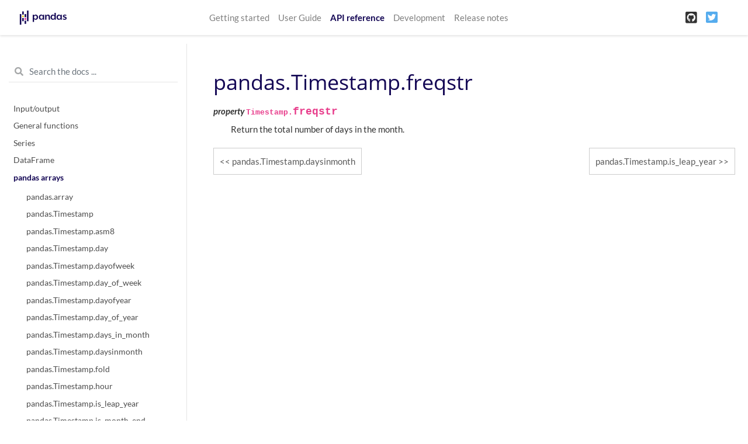

--- FILE ---
content_type: text/html
request_url: https://pandas.pydata.org/pandas-docs/version/1.2.3/reference/api/pandas.Timestamp.freqstr.html
body_size: 4153
content:

<!DOCTYPE html>

<html>
  <head>
    <meta charset="utf-8" />
    <meta name="viewport" content="width=device-width, initial-scale=1.0" />
    <title>pandas.Timestamp.freqstr &#8212; pandas 1.2.3 documentation</title>
    
  <link href="../../_static/css/theme.css" rel="stylesheet" />
  <link href="../../_static/css/index.9d12c5eb74364d5955370ddd9e2b2e85.css" rel="stylesheet" />

    
  <link rel="stylesheet"
    href="../../_static/vendor/fontawesome/5.13.0/css/all.min.css">
  <link rel="preload" as="font" type="font/woff2" crossorigin
    href="../../_static/vendor/fontawesome/5.13.0/webfonts/fa-solid-900.woff2">
  <link rel="preload" as="font" type="font/woff2" crossorigin
    href="../../_static/vendor/fontawesome/5.13.0/webfonts/fa-brands-400.woff2">

    
      
  <link rel="stylesheet"
    href="../../_static/vendor/open-sans_all/1.44.1/index.css">
  <link rel="stylesheet"
    href="../../_static/vendor/lato_latin-ext/1.44.1/index.css">

    
    <link rel="stylesheet" href="../../_static/pygments.css" type="text/css" />
    <link rel="stylesheet" href="../../_static/basic.css" type="text/css" />
    <link rel="stylesheet" type="text/css" href="../../_static/css/getting_started.css" />
    <link rel="stylesheet" type="text/css" href="../../_static/css/pandas.css" />
    
  <link rel="preload" as="script" href="../../_static/js/index.f77e788ac4de8d0ef24c.js">

    <script id="documentation_options" data-url_root="../../" src="../../_static/documentation_options.js"></script>
    <script src="../../_static/jquery.js"></script>
    <script src="../../_static/underscore.js"></script>
    <script src="../../_static/doctools.js"></script>
    <script src="https://unpkg.com/@jupyter-widgets/html-manager@^0.20.0/dist/embed-amd.js"></script>
    <link rel="shortcut icon" href="../../_static/favicon.ico"/>
    <link rel="index" title="Index" href="../../genindex.html" />
    <link rel="search" title="Search" href="../../search.html" />
    <link rel="next" title="pandas.Timestamp.is_leap_year" href="pandas.Timestamp.is_leap_year.html" />
    <link rel="prev" title="pandas.Timestamp.daysinmonth" href="pandas.Timestamp.daysinmonth.html" />
    <meta name="viewport" content="width=device-width, initial-scale=1" />
    <meta name="docsearch:language" content="en" />
  </head>
  <body data-spy="scroll" data-target="#bd-toc-nav" data-offset="80">
    
    <nav class="navbar navbar-light navbar-expand-lg bg-light fixed-top bd-navbar" id="navbar-main">
<div class="container-xl">


    
      
      <a class="navbar-brand" href="../../index.html">
        <img src="../../_static/pandas.svg" class="logo" alt="logo">
      </a>
      
    

    <button class="navbar-toggler" type="button" data-toggle="collapse" data-target="#navbar-menu" aria-controls="navbar-menu" aria-expanded="false" aria-label="Toggle navigation">
        <span class="navbar-toggler-icon"></span>
    </button>
    
    <div id="navbar-menu" class="col-lg-9 collapse navbar-collapse">
      <ul id="navbar-main-elements" class="navbar-nav mr-auto">
        
        
        <li class="nav-item ">
            <a class="nav-link" href="../../getting_started/index.html">Getting started</a>
        </li>
        
        <li class="nav-item ">
            <a class="nav-link" href="../../user_guide/index.html">User Guide</a>
        </li>
        
        <li class="nav-item active">
            <a class="nav-link" href="../index.html">API reference</a>
        </li>
        
        <li class="nav-item ">
            <a class="nav-link" href="../../development/index.html">Development</a>
        </li>
        
        <li class="nav-item ">
            <a class="nav-link" href="../../whatsnew/index.html">Release notes</a>
        </li>
        
        
      </ul>


      

      <ul class="navbar-nav">
        
          <li class="nav-item">
            <a class="nav-link" href="https://github.com/pandas-dev/pandas" target="_blank" rel="noopener">
              <span><i class="fab fa-github-square"></i></span>
            </a>
          </li>
        
        
        
          <li class="nav-item">
            <a class="nav-link" href="https://twitter.com/pandas_dev" target="_blank" rel="noopener">
              <span><i class="fab fa-twitter-square"></i></span>
            </a>
          </li>
        
      </ul>
    </div>
</div>
    </nav>
    

    <div class="container-xl">
      <div class="row">
          
            
            <!-- Only show if we have sidebars configured, else just a small margin  -->
            <div class="col-12 col-md-3 bd-sidebar"><form class="bd-search d-flex align-items-center" action="../../search.html" method="get">
  <i class="icon fas fa-search"></i>
  <input type="search" class="form-control" name="q" id="search-input" placeholder="Search the docs ..." aria-label="Search the docs ..." autocomplete="off" >
</form>
<nav class="bd-links" id="bd-docs-nav" aria-label="Main navigation">

    <div class="bd-toc-item active">
    
  
    <ul class="nav bd-sidenav">
        
        
        
        
        
        
          
            
                <li class="">
                    <a href="../io.html">Input/output</a>
                </li>
            
          
            
                <li class="">
                    <a href="../general_functions.html">General functions</a>
                </li>
            
          
            
                <li class="">
                    <a href="../series.html">Series</a>
                </li>
            
          
            
                <li class="">
                    <a href="../frame.html">DataFrame</a>
                </li>
            
          
            
  
                <li class="active">
                    <a href="../arrays.html">pandas arrays</a>
                    <ul>
                    
                        <li class="">
                            <a href="pandas.array.html">pandas.array</a>
                        </li>
                    
                        <li class="">
                            <a href="pandas.Timestamp.html">pandas.Timestamp</a>
                        </li>
                    
                        <li class="">
                            <a href="pandas.Timestamp.asm8.html">pandas.Timestamp.asm8</a>
                        </li>
                    
                        <li class="">
                            <a href="pandas.Timestamp.day.html">pandas.Timestamp.day</a>
                        </li>
                    
                        <li class="">
                            <a href="pandas.Timestamp.dayofweek.html">pandas.Timestamp.dayofweek</a>
                        </li>
                    
                        <li class="">
                            <a href="pandas.Timestamp.day_of_week.html">pandas.Timestamp.day_of_week</a>
                        </li>
                    
                        <li class="">
                            <a href="pandas.Timestamp.dayofyear.html">pandas.Timestamp.dayofyear</a>
                        </li>
                    
                        <li class="">
                            <a href="pandas.Timestamp.day_of_year.html">pandas.Timestamp.day_of_year</a>
                        </li>
                    
                        <li class="">
                            <a href="pandas.Timestamp.days_in_month.html">pandas.Timestamp.days_in_month</a>
                        </li>
                    
                        <li class="">
                            <a href="pandas.Timestamp.daysinmonth.html">pandas.Timestamp.daysinmonth</a>
                        </li>
                    
                        <li class="">
                            <a href="pandas.Timestamp.fold.html">pandas.Timestamp.fold</a>
                        </li>
                    
                        <li class="">
                            <a href="pandas.Timestamp.hour.html">pandas.Timestamp.hour</a>
                        </li>
                    
                        <li class="">
                            <a href="pandas.Timestamp.is_leap_year.html">pandas.Timestamp.is_leap_year</a>
                        </li>
                    
                        <li class="">
                            <a href="pandas.Timestamp.is_month_end.html">pandas.Timestamp.is_month_end</a>
                        </li>
                    
                        <li class="">
                            <a href="pandas.Timestamp.is_month_start.html">pandas.Timestamp.is_month_start</a>
                        </li>
                    
                        <li class="">
                            <a href="pandas.Timestamp.is_quarter_end.html">pandas.Timestamp.is_quarter_end</a>
                        </li>
                    
                        <li class="">
                            <a href="pandas.Timestamp.is_quarter_start.html">pandas.Timestamp.is_quarter_start</a>
                        </li>
                    
                        <li class="">
                            <a href="pandas.Timestamp.is_year_end.html">pandas.Timestamp.is_year_end</a>
                        </li>
                    
                        <li class="">
                            <a href="pandas.Timestamp.is_year_start.html">pandas.Timestamp.is_year_start</a>
                        </li>
                    
                        <li class="">
                            <a href="pandas.Timestamp.max.html">pandas.Timestamp.max</a>
                        </li>
                    
                        <li class="">
                            <a href="pandas.Timestamp.microsecond.html">pandas.Timestamp.microsecond</a>
                        </li>
                    
                        <li class="">
                            <a href="pandas.Timestamp.min.html">pandas.Timestamp.min</a>
                        </li>
                    
                        <li class="">
                            <a href="pandas.Timestamp.minute.html">pandas.Timestamp.minute</a>
                        </li>
                    
                        <li class="">
                            <a href="pandas.Timestamp.month.html">pandas.Timestamp.month</a>
                        </li>
                    
                        <li class="">
                            <a href="pandas.Timestamp.nanosecond.html">pandas.Timestamp.nanosecond</a>
                        </li>
                    
                        <li class="">
                            <a href="pandas.Timestamp.quarter.html">pandas.Timestamp.quarter</a>
                        </li>
                    
                        <li class="">
                            <a href="pandas.Timestamp.resolution.html">pandas.Timestamp.resolution</a>
                        </li>
                    
                        <li class="">
                            <a href="pandas.Timestamp.second.html">pandas.Timestamp.second</a>
                        </li>
                    
                        <li class="">
                            <a href="pandas.Timestamp.tz.html">pandas.Timestamp.tz</a>
                        </li>
                    
                        <li class="">
                            <a href="pandas.Timestamp.tzinfo.html">pandas.Timestamp.tzinfo</a>
                        </li>
                    
                        <li class="">
                            <a href="pandas.Timestamp.value.html">pandas.Timestamp.value</a>
                        </li>
                    
                        <li class="">
                            <a href="pandas.Timestamp.week.html">pandas.Timestamp.week</a>
                        </li>
                    
                        <li class="">
                            <a href="pandas.Timestamp.weekofyear.html">pandas.Timestamp.weekofyear</a>
                        </li>
                    
                        <li class="">
                            <a href="pandas.Timestamp.year.html">pandas.Timestamp.year</a>
                        </li>
                    
                        <li class="">
                            <a href="pandas.Timestamp.astimezone.html">pandas.Timestamp.astimezone</a>
                        </li>
                    
                        <li class="">
                            <a href="pandas.Timestamp.ceil.html">pandas.Timestamp.ceil</a>
                        </li>
                    
                        <li class="">
                            <a href="pandas.Timestamp.combine.html">pandas.Timestamp.combine</a>
                        </li>
                    
                        <li class="">
                            <a href="pandas.Timestamp.ctime.html">pandas.Timestamp.ctime</a>
                        </li>
                    
                        <li class="">
                            <a href="pandas.Timestamp.date.html">pandas.Timestamp.date</a>
                        </li>
                    
                        <li class="">
                            <a href="pandas.Timestamp.day_name.html">pandas.Timestamp.day_name</a>
                        </li>
                    
                        <li class="">
                            <a href="pandas.Timestamp.dst.html">pandas.Timestamp.dst</a>
                        </li>
                    
                        <li class="">
                            <a href="pandas.Timestamp.floor.html">pandas.Timestamp.floor</a>
                        </li>
                    
                        <li class="">
                            <a href="pandas.Timestamp.freq.html">pandas.Timestamp.freq</a>
                        </li>
                    
                        <li class="active">
                            <a href="">pandas.Timestamp.freqstr</a>
                        </li>
                    
                        <li class="">
                            <a href="pandas.Timestamp.fromordinal.html">pandas.Timestamp.fromordinal</a>
                        </li>
                    
                        <li class="">
                            <a href="pandas.Timestamp.fromtimestamp.html">pandas.Timestamp.fromtimestamp</a>
                        </li>
                    
                        <li class="">
                            <a href="pandas.Timestamp.isocalendar.html">pandas.Timestamp.isocalendar</a>
                        </li>
                    
                        <li class="">
                            <a href="pandas.Timestamp.isoformat.html">pandas.Timestamp.isoformat</a>
                        </li>
                    
                        <li class="">
                            <a href="pandas.Timestamp.isoweekday.html">pandas.Timestamp.isoweekday</a>
                        </li>
                    
                        <li class="">
                            <a href="pandas.Timestamp.month_name.html">pandas.Timestamp.month_name</a>
                        </li>
                    
                        <li class="">
                            <a href="pandas.Timestamp.normalize.html">pandas.Timestamp.normalize</a>
                        </li>
                    
                        <li class="">
                            <a href="pandas.Timestamp.now.html">pandas.Timestamp.now</a>
                        </li>
                    
                        <li class="">
                            <a href="pandas.Timestamp.replace.html">pandas.Timestamp.replace</a>
                        </li>
                    
                        <li class="">
                            <a href="pandas.Timestamp.round.html">pandas.Timestamp.round</a>
                        </li>
                    
                        <li class="">
                            <a href="pandas.Timestamp.strftime.html">pandas.Timestamp.strftime</a>
                        </li>
                    
                        <li class="">
                            <a href="pandas.Timestamp.strptime.html">pandas.Timestamp.strptime</a>
                        </li>
                    
                        <li class="">
                            <a href="pandas.Timestamp.time.html">pandas.Timestamp.time</a>
                        </li>
                    
                        <li class="">
                            <a href="pandas.Timestamp.timestamp.html">pandas.Timestamp.timestamp</a>
                        </li>
                    
                        <li class="">
                            <a href="pandas.Timestamp.timetuple.html">pandas.Timestamp.timetuple</a>
                        </li>
                    
                        <li class="">
                            <a href="pandas.Timestamp.timetz.html">pandas.Timestamp.timetz</a>
                        </li>
                    
                        <li class="">
                            <a href="pandas.Timestamp.to_datetime64.html">pandas.Timestamp.to_datetime64</a>
                        </li>
                    
                        <li class="">
                            <a href="pandas.Timestamp.to_numpy.html">pandas.Timestamp.to_numpy</a>
                        </li>
                    
                        <li class="">
                            <a href="pandas.Timestamp.to_julian_date.html">pandas.Timestamp.to_julian_date</a>
                        </li>
                    
                        <li class="">
                            <a href="pandas.Timestamp.to_period.html">pandas.Timestamp.to_period</a>
                        </li>
                    
                        <li class="">
                            <a href="pandas.Timestamp.to_pydatetime.html">pandas.Timestamp.to_pydatetime</a>
                        </li>
                    
                        <li class="">
                            <a href="pandas.Timestamp.today.html">pandas.Timestamp.today</a>
                        </li>
                    
                        <li class="">
                            <a href="pandas.Timestamp.toordinal.html">pandas.Timestamp.toordinal</a>
                        </li>
                    
                        <li class="">
                            <a href="pandas.Timestamp.tz_convert.html">pandas.Timestamp.tz_convert</a>
                        </li>
                    
                        <li class="">
                            <a href="pandas.Timestamp.tz_localize.html">pandas.Timestamp.tz_localize</a>
                        </li>
                    
                        <li class="">
                            <a href="pandas.Timestamp.tzname.html">pandas.Timestamp.tzname</a>
                        </li>
                    
                        <li class="">
                            <a href="pandas.Timestamp.utcfromtimestamp.html">pandas.Timestamp.utcfromtimestamp</a>
                        </li>
                    
                        <li class="">
                            <a href="pandas.Timestamp.utcnow.html">pandas.Timestamp.utcnow</a>
                        </li>
                    
                        <li class="">
                            <a href="pandas.Timestamp.utcoffset.html">pandas.Timestamp.utcoffset</a>
                        </li>
                    
                        <li class="">
                            <a href="pandas.Timestamp.utctimetuple.html">pandas.Timestamp.utctimetuple</a>
                        </li>
                    
                        <li class="">
                            <a href="pandas.Timestamp.weekday.html">pandas.Timestamp.weekday</a>
                        </li>
                    
                        <li class="">
                            <a href="pandas.arrays.DatetimeArray.html">pandas.arrays.DatetimeArray</a>
                        </li>
                    
                        <li class="">
                            <a href="pandas.DatetimeTZDtype.html">pandas.DatetimeTZDtype</a>
                        </li>
                    
                        <li class="">
                            <a href="pandas.Timedelta.html">pandas.Timedelta</a>
                        </li>
                    
                        <li class="">
                            <a href="pandas.Timedelta.asm8.html">pandas.Timedelta.asm8</a>
                        </li>
                    
                        <li class="">
                            <a href="pandas.Timedelta.components.html">pandas.Timedelta.components</a>
                        </li>
                    
                        <li class="">
                            <a href="pandas.Timedelta.days.html">pandas.Timedelta.days</a>
                        </li>
                    
                        <li class="">
                            <a href="pandas.Timedelta.delta.html">pandas.Timedelta.delta</a>
                        </li>
                    
                        <li class="">
                            <a href="pandas.Timedelta.freq.html">pandas.Timedelta.freq</a>
                        </li>
                    
                        <li class="">
                            <a href="pandas.Timedelta.is_populated.html">pandas.Timedelta.is_populated</a>
                        </li>
                    
                        <li class="">
                            <a href="pandas.Timedelta.max.html">pandas.Timedelta.max</a>
                        </li>
                    
                        <li class="">
                            <a href="pandas.Timedelta.microseconds.html">pandas.Timedelta.microseconds</a>
                        </li>
                    
                        <li class="">
                            <a href="pandas.Timedelta.min.html">pandas.Timedelta.min</a>
                        </li>
                    
                        <li class="">
                            <a href="pandas.Timedelta.nanoseconds.html">pandas.Timedelta.nanoseconds</a>
                        </li>
                    
                        <li class="">
                            <a href="pandas.Timedelta.resolution.html">pandas.Timedelta.resolution</a>
                        </li>
                    
                        <li class="">
                            <a href="pandas.Timedelta.seconds.html">pandas.Timedelta.seconds</a>
                        </li>
                    
                        <li class="">
                            <a href="pandas.Timedelta.value.html">pandas.Timedelta.value</a>
                        </li>
                    
                        <li class="">
                            <a href="pandas.Timedelta.view.html">pandas.Timedelta.view</a>
                        </li>
                    
                        <li class="">
                            <a href="pandas.Timedelta.ceil.html">pandas.Timedelta.ceil</a>
                        </li>
                    
                        <li class="">
                            <a href="pandas.Timedelta.floor.html">pandas.Timedelta.floor</a>
                        </li>
                    
                        <li class="">
                            <a href="pandas.Timedelta.isoformat.html">pandas.Timedelta.isoformat</a>
                        </li>
                    
                        <li class="">
                            <a href="pandas.Timedelta.round.html">pandas.Timedelta.round</a>
                        </li>
                    
                        <li class="">
                            <a href="pandas.Timedelta.to_pytimedelta.html">pandas.Timedelta.to_pytimedelta</a>
                        </li>
                    
                        <li class="">
                            <a href="pandas.Timedelta.to_timedelta64.html">pandas.Timedelta.to_timedelta64</a>
                        </li>
                    
                        <li class="">
                            <a href="pandas.Timedelta.to_numpy.html">pandas.Timedelta.to_numpy</a>
                        </li>
                    
                        <li class="">
                            <a href="pandas.Timedelta.total_seconds.html">pandas.Timedelta.total_seconds</a>
                        </li>
                    
                        <li class="">
                            <a href="pandas.arrays.TimedeltaArray.html">pandas.arrays.TimedeltaArray</a>
                        </li>
                    
                        <li class="">
                            <a href="pandas.Period.html">pandas.Period</a>
                        </li>
                    
                        <li class="">
                            <a href="pandas.Period.day.html">pandas.Period.day</a>
                        </li>
                    
                        <li class="">
                            <a href="pandas.Period.dayofweek.html">pandas.Period.dayofweek</a>
                        </li>
                    
                        <li class="">
                            <a href="pandas.Period.day_of_week.html">pandas.Period.day_of_week</a>
                        </li>
                    
                        <li class="">
                            <a href="pandas.Period.dayofyear.html">pandas.Period.dayofyear</a>
                        </li>
                    
                        <li class="">
                            <a href="pandas.Period.day_of_year.html">pandas.Period.day_of_year</a>
                        </li>
                    
                        <li class="">
                            <a href="pandas.Period.days_in_month.html">pandas.Period.days_in_month</a>
                        </li>
                    
                        <li class="">
                            <a href="pandas.Period.daysinmonth.html">pandas.Period.daysinmonth</a>
                        </li>
                    
                        <li class="">
                            <a href="pandas.Period.end_time.html">pandas.Period.end_time</a>
                        </li>
                    
                        <li class="">
                            <a href="pandas.Period.freq.html">pandas.Period.freq</a>
                        </li>
                    
                        <li class="">
                            <a href="pandas.Period.freqstr.html">pandas.Period.freqstr</a>
                        </li>
                    
                        <li class="">
                            <a href="pandas.Period.hour.html">pandas.Period.hour</a>
                        </li>
                    
                        <li class="">
                            <a href="pandas.Period.is_leap_year.html">pandas.Period.is_leap_year</a>
                        </li>
                    
                        <li class="">
                            <a href="pandas.Period.minute.html">pandas.Period.minute</a>
                        </li>
                    
                        <li class="">
                            <a href="pandas.Period.month.html">pandas.Period.month</a>
                        </li>
                    
                        <li class="">
                            <a href="pandas.Period.ordinal.html">pandas.Period.ordinal</a>
                        </li>
                    
                        <li class="">
                            <a href="pandas.Period.quarter.html">pandas.Period.quarter</a>
                        </li>
                    
                        <li class="">
                            <a href="pandas.Period.qyear.html">pandas.Period.qyear</a>
                        </li>
                    
                        <li class="">
                            <a href="pandas.Period.second.html">pandas.Period.second</a>
                        </li>
                    
                        <li class="">
                            <a href="pandas.Period.start_time.html">pandas.Period.start_time</a>
                        </li>
                    
                        <li class="">
                            <a href="pandas.Period.week.html">pandas.Period.week</a>
                        </li>
                    
                        <li class="">
                            <a href="pandas.Period.weekday.html">pandas.Period.weekday</a>
                        </li>
                    
                        <li class="">
                            <a href="pandas.Period.weekofyear.html">pandas.Period.weekofyear</a>
                        </li>
                    
                        <li class="">
                            <a href="pandas.Period.year.html">pandas.Period.year</a>
                        </li>
                    
                        <li class="">
                            <a href="pandas.Period.asfreq.html">pandas.Period.asfreq</a>
                        </li>
                    
                        <li class="">
                            <a href="pandas.Period.now.html">pandas.Period.now</a>
                        </li>
                    
                        <li class="">
                            <a href="pandas.Period.strftime.html">pandas.Period.strftime</a>
                        </li>
                    
                        <li class="">
                            <a href="pandas.Period.to_timestamp.html">pandas.Period.to_timestamp</a>
                        </li>
                    
                        <li class="">
                            <a href="pandas.arrays.PeriodArray.html">pandas.arrays.PeriodArray</a>
                        </li>
                    
                        <li class="">
                            <a href="pandas.PeriodDtype.html">pandas.PeriodDtype</a>
                        </li>
                    
                        <li class="">
                            <a href="pandas.Interval.html">pandas.Interval</a>
                        </li>
                    
                        <li class="">
                            <a href="pandas.Interval.closed.html">pandas.Interval.closed</a>
                        </li>
                    
                        <li class="">
                            <a href="pandas.Interval.closed_left.html">pandas.Interval.closed_left</a>
                        </li>
                    
                        <li class="">
                            <a href="pandas.Interval.closed_right.html">pandas.Interval.closed_right</a>
                        </li>
                    
                        <li class="">
                            <a href="pandas.Interval.is_empty.html">pandas.Interval.is_empty</a>
                        </li>
                    
                        <li class="">
                            <a href="pandas.Interval.left.html">pandas.Interval.left</a>
                        </li>
                    
                        <li class="">
                            <a href="pandas.Interval.length.html">pandas.Interval.length</a>
                        </li>
                    
                        <li class="">
                            <a href="pandas.Interval.mid.html">pandas.Interval.mid</a>
                        </li>
                    
                        <li class="">
                            <a href="pandas.Interval.open_left.html">pandas.Interval.open_left</a>
                        </li>
                    
                        <li class="">
                            <a href="pandas.Interval.open_right.html">pandas.Interval.open_right</a>
                        </li>
                    
                        <li class="">
                            <a href="pandas.Interval.overlaps.html">pandas.Interval.overlaps</a>
                        </li>
                    
                        <li class="">
                            <a href="pandas.Interval.right.html">pandas.Interval.right</a>
                        </li>
                    
                        <li class="">
                            <a href="pandas.arrays.IntervalArray.html">pandas.arrays.IntervalArray</a>
                        </li>
                    
                        <li class="">
                            <a href="pandas.IntervalDtype.html">pandas.IntervalDtype</a>
                        </li>
                    
                        <li class="">
                            <a href="pandas.arrays.IntegerArray.html">pandas.arrays.IntegerArray</a>
                        </li>
                    
                        <li class="">
                            <a href="pandas.Int8Dtype.html">pandas.Int8Dtype</a>
                        </li>
                    
                        <li class="">
                            <a href="pandas.Int16Dtype.html">pandas.Int16Dtype</a>
                        </li>
                    
                        <li class="">
                            <a href="pandas.Int32Dtype.html">pandas.Int32Dtype</a>
                        </li>
                    
                        <li class="">
                            <a href="pandas.Int64Dtype.html">pandas.Int64Dtype</a>
                        </li>
                    
                        <li class="">
                            <a href="pandas.UInt8Dtype.html">pandas.UInt8Dtype</a>
                        </li>
                    
                        <li class="">
                            <a href="pandas.UInt16Dtype.html">pandas.UInt16Dtype</a>
                        </li>
                    
                        <li class="">
                            <a href="pandas.UInt32Dtype.html">pandas.UInt32Dtype</a>
                        </li>
                    
                        <li class="">
                            <a href="pandas.UInt64Dtype.html">pandas.UInt64Dtype</a>
                        </li>
                    
                        <li class="">
                            <a href="pandas.CategoricalDtype.html">pandas.CategoricalDtype</a>
                        </li>
                    
                        <li class="">
                            <a href="pandas.CategoricalDtype.categories.html">pandas.CategoricalDtype.categories</a>
                        </li>
                    
                        <li class="">
                            <a href="pandas.CategoricalDtype.ordered.html">pandas.CategoricalDtype.ordered</a>
                        </li>
                    
                        <li class="">
                            <a href="pandas.Categorical.html">pandas.Categorical</a>
                        </li>
                    
                        <li class="">
                            <a href="pandas.Categorical.from_codes.html">pandas.Categorical.from_codes</a>
                        </li>
                    
                        <li class="">
                            <a href="pandas.Categorical.dtype.html">pandas.Categorical.dtype</a>
                        </li>
                    
                        <li class="">
                            <a href="pandas.Categorical.categories.html">pandas.Categorical.categories</a>
                        </li>
                    
                        <li class="">
                            <a href="pandas.Categorical.ordered.html">pandas.Categorical.ordered</a>
                        </li>
                    
                        <li class="">
                            <a href="pandas.Categorical.codes.html">pandas.Categorical.codes</a>
                        </li>
                    
                        <li class="">
                            <a href="pandas.Categorical.__array__.html">pandas.Categorical.__array__</a>
                        </li>
                    
                        <li class="">
                            <a href="pandas.arrays.SparseArray.html">pandas.arrays.SparseArray</a>
                        </li>
                    
                        <li class="">
                            <a href="pandas.SparseDtype.html">pandas.SparseDtype</a>
                        </li>
                    
                        <li class="">
                            <a href="pandas.arrays.StringArray.html">pandas.arrays.StringArray</a>
                        </li>
                    
                        <li class="">
                            <a href="pandas.StringDtype.html">pandas.StringDtype</a>
                        </li>
                    
                        <li class="">
                            <a href="pandas.arrays.BooleanArray.html">pandas.arrays.BooleanArray</a>
                        </li>
                    
                        <li class="">
                            <a href="pandas.BooleanDtype.html">pandas.BooleanDtype</a>
                        </li>
                    
                    </ul>
                </li>
            
          
            
                <li class="">
                    <a href="../indexing.html">Index objects</a>
                </li>
            
          
            
                <li class="">
                    <a href="../offset_frequency.html">Date offsets</a>
                </li>
            
          
            
                <li class="">
                    <a href="../window.html">Window</a>
                </li>
            
          
            
                <li class="">
                    <a href="../groupby.html">GroupBy</a>
                </li>
            
          
            
                <li class="">
                    <a href="../resampling.html">Resampling</a>
                </li>
            
          
            
                <li class="">
                    <a href="../style.html">Style</a>
                </li>
            
          
            
                <li class="">
                    <a href="../plotting.html">Plotting</a>
                </li>
            
          
            
                <li class="">
                    <a href="../general_utility_functions.html">General utility functions</a>
                </li>
            
          
            
                <li class="">
                    <a href="../extensions.html">Extensions</a>
                </li>
            
          
        
        
        
        
        
        
      </ul>
  
  </nav>
            </div>
            
          

          
          <div class="d-none d-xl-block col-xl-2 bd-toc">
              

<nav id="bd-toc-nav">
    <ul class="nav section-nav flex-column">
    
    </ul>
</nav>


              
          </div>
          

          
          
            
          
          <main class="col-12 col-md-9 col-xl-7 py-md-5 pl-md-5 pr-md-4 bd-content" role="main">
              
              <div>
                
  <div class="section" id="pandas-timestamp-freqstr">
<h1>pandas.Timestamp.freqstr<a class="headerlink" href="#pandas-timestamp-freqstr" title="Permalink to this headline">¶</a></h1>
<dl class="py method">
<dt id="pandas.Timestamp.freqstr">
<em class="property"><span class="pre">property</span> </em><code class="sig-prename descclassname"><span class="pre">Timestamp.</span></code><code class="sig-name descname"><span class="pre">freqstr</span></code><a class="headerlink" href="#pandas.Timestamp.freqstr" title="Permalink to this definition">¶</a></dt>
<dd><p>Return the total number of days in the month.</p>
</dd></dl>

</div>


              </div>
              
              
              <div class='prev-next-bottom'>
                
    <a class='left-prev' id="prev-link" href="pandas.Timestamp.daysinmonth.html" title="previous page">pandas.Timestamp.daysinmonth</a>
    <a class='right-next' id="next-link" href="pandas.Timestamp.is_leap_year.html" title="next page">pandas.Timestamp.is_leap_year</a>

              </div>
              
          </main>
          

      </div>
    </div>

    
  <script src="../../_static/js/index.f77e788ac4de8d0ef24c.js"></script>


    
    <!-- Google Analytics -->
    <script>
      window.ga=window.ga||function(){(ga.q=ga.q||[]).push(arguments)};ga.l=+new Date;
      ga('create', 'UA-27880019-2', 'auto');
      ga('set', 'anonymizeIp', true);
      ga('send', 'pageview');
    </script>
    <script async src='https://www.google-analytics.com/analytics.js'></script>
    <!-- End Google Analytics -->
    <footer class="footer mt-5 mt-md-0">
  <div class="container">
    <p>
          &copy; Copyright 2008-2021, the pandas development team.<br/>
        Created using <a href="http://sphinx-doc.org/">Sphinx</a> 3.5.1.<br/>
    </p>
  </div>
</footer>
  </body>
</html>

--- FILE ---
content_type: text/css
request_url: https://pandas.pydata.org/pandas-docs/version/1.2.3/_static/vendor/lato_latin-ext/1.44.1/index.css
body_size: 181
content:
/* lato-100normal - latin-ext */
@font-face {
  font-family: 'Lato';
  font-style: normal;
  font-display: swap;
  font-weight: 100;
  src:
    local('Lato Hairline'),
    local('Lato-Hairline'), 
    url('./files/lato-latin-ext-100.woff2') format('woff2'), /* Chrome 26+, Opera 23+, Firefox 39+ */
    url('./files/lato-latin-ext-100.woff') format('woff'); /* Chrome 6+, Firefox 3.6+, IE 9+, Safari 5.1+ */
}
/* lato-100italic - latin-ext */
@font-face {
  font-family: 'Lato';
  font-style: italic;
  font-display: swap;
  font-weight: 100;
  src:
    local('Lato Hairline Italic'),
    local('Lato-HairlineItalic'), 
    url('./files/lato-latin-ext-100-italic.woff2') format('woff2'), /* Chrome 26+, Opera 23+, Firefox 39+ */
    url('./files/lato-latin-ext-100-italic.woff') format('woff'); /* Chrome 6+, Firefox 3.6+, IE 9+, Safari 5.1+ */
}
/* lato-300normal - latin-ext */
@font-face {
  font-family: 'Lato';
  font-style: normal;
  font-display: swap;
  font-weight: 300;
  src:
    local('Lato Light'),
    local('Lato-Light'), 
    url('./files/lato-latin-ext-300.woff2') format('woff2'), /* Chrome 26+, Opera 23+, Firefox 39+ */
    url('./files/lato-latin-ext-300.woff') format('woff'); /* Chrome 6+, Firefox 3.6+, IE 9+, Safari 5.1+ */
}
/* lato-300italic - latin-ext */
@font-face {
  font-family: 'Lato';
  font-style: italic;
  font-display: swap;
  font-weight: 300;
  src:
    local('Lato Light Italic'),
    local('Lato-LightItalic'), 
    url('./files/lato-latin-ext-300-italic.woff2') format('woff2'), /* Chrome 26+, Opera 23+, Firefox 39+ */
    url('./files/lato-latin-ext-300-italic.woff') format('woff'); /* Chrome 6+, Firefox 3.6+, IE 9+, Safari 5.1+ */
}
/* lato-400normal - latin-ext */
@font-face {
  font-family: 'Lato';
  font-style: normal;
  font-display: swap;
  font-weight: 400;
  src:
    local('Lato Regular'),
    local('Lato-Regular'), 
    url('./files/lato-latin-ext-400.woff2') format('woff2'), /* Chrome 26+, Opera 23+, Firefox 39+ */
    url('./files/lato-latin-ext-400.woff') format('woff'); /* Chrome 6+, Firefox 3.6+, IE 9+, Safari 5.1+ */
}
/* lato-400italic - latin-ext */
@font-face {
  font-family: 'Lato';
  font-style: italic;
  font-display: swap;
  font-weight: 400;
  src:
    local('Lato Italic'),
    local('Lato-Italic'), 
    url('./files/lato-latin-ext-400-italic.woff2') format('woff2'), /* Chrome 26+, Opera 23+, Firefox 39+ */
    url('./files/lato-latin-ext-400-italic.woff') format('woff'); /* Chrome 6+, Firefox 3.6+, IE 9+, Safari 5.1+ */
}
/* lato-700normal - latin-ext */
@font-face {
  font-family: 'Lato';
  font-style: normal;
  font-display: swap;
  font-weight: 700;
  src:
    local('Lato Bold'),
    local('Lato-Bold'), 
    url('./files/lato-latin-ext-700.woff2') format('woff2'), /* Chrome 26+, Opera 23+, Firefox 39+ */
    url('./files/lato-latin-ext-700.woff') format('woff'); /* Chrome 6+, Firefox 3.6+, IE 9+, Safari 5.1+ */
}
/* lato-700italic - latin-ext */
@font-face {
  font-family: 'Lato';
  font-style: italic;
  font-display: swap;
  font-weight: 700;
  src:
    local('Lato Bold Italic'),
    local('Lato-BoldItalic'), 
    url('./files/lato-latin-ext-700-italic.woff2') format('woff2'), /* Chrome 26+, Opera 23+, Firefox 39+ */
    url('./files/lato-latin-ext-700-italic.woff') format('woff'); /* Chrome 6+, Firefox 3.6+, IE 9+, Safari 5.1+ */
}
/* lato-900normal - latin-ext */
@font-face {
  font-family: 'Lato';
  font-style: normal;
  font-display: swap;
  font-weight: 900;
  src:
    local('Lato Black'),
    local('Lato-Black'), 
    url('./files/lato-latin-ext-900.woff2') format('woff2'), /* Chrome 26+, Opera 23+, Firefox 39+ */
    url('./files/lato-latin-ext-900.woff') format('woff'); /* Chrome 6+, Firefox 3.6+, IE 9+, Safari 5.1+ */
}
/* lato-900italic - latin-ext */
@font-face {
  font-family: 'Lato';
  font-style: italic;
  font-display: swap;
  font-weight: 900;
  src:
    local('Lato Black Italic'),
    local('Lato-BlackItalic'), 
    url('./files/lato-latin-ext-900-italic.woff2') format('woff2'), /* Chrome 26+, Opera 23+, Firefox 39+ */
    url('./files/lato-latin-ext-900-italic.woff') format('woff'); /* Chrome 6+, Firefox 3.6+, IE 9+, Safari 5.1+ */
}
